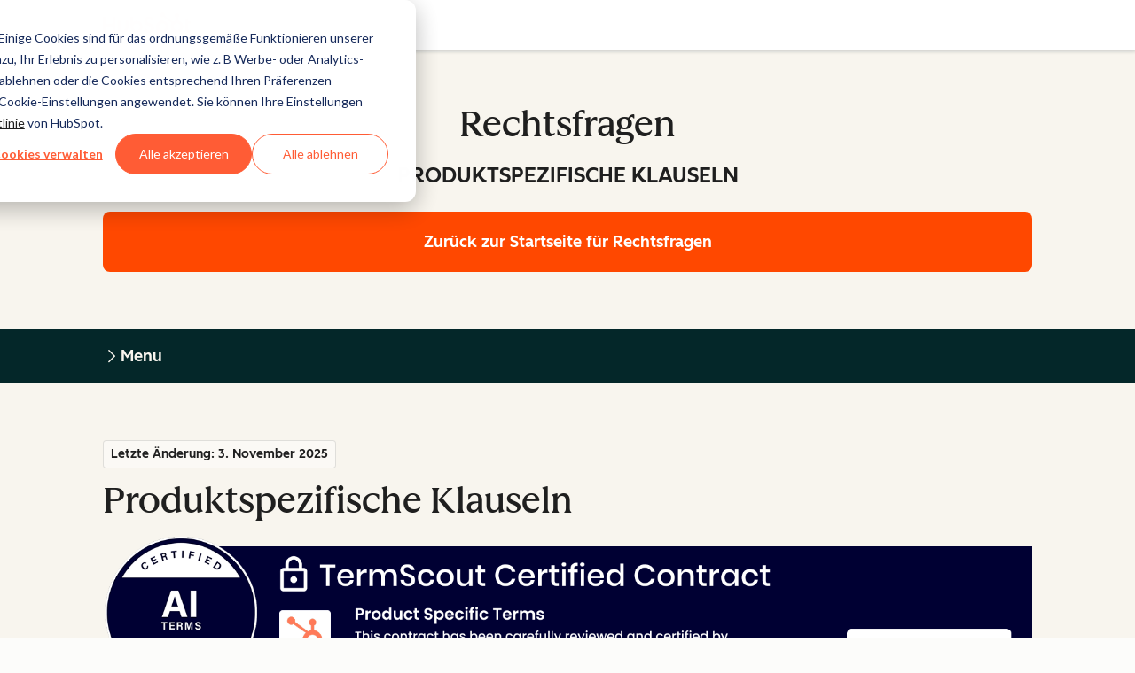

--- FILE ---
content_type: text/css
request_url: https://legal.hubspot.com/hubfs/hub_generated/template_assets/1/113103345454/1764770643722/template_richTextOverrides.min.css
body_size: 801
content:
.cl-rich-text [data-hs-responsive-table=true] table{--cl-table-border-style:var(--cl-border-width-medium) solid var(--cl-color-border-03);--cl-table-cell-padding:0.5rem 1rem;border:var(--cl-table-border-style);border-collapse:separate;border-radius:var(--cl-border-radius-container);color:var(--cl-color-text-01);overflow:hidden;position:relative}.cl-rich-text [data-hs-responsive-table=true] table tbody tr:last-child td,.cl-rich-text [data-hs-responsive-table=true] table tbody tr:last-child th:not(:only-child){border-bottom:0}.cl-rich-text [data-hs-responsive-table=true] table td{border-bottom:var(--cl-table-border-style);border-right:var(--cl-table-border-style);padding:var(--cl-table-cell-padding);text-align:left;vertical-align:top}.cl-rich-text [data-hs-responsive-table=true] table td:last-child{border-right:0}@media(width >= 1080px){.cl-rich-text [data-hs-responsive-table=true] table td{border-right:0}}.cl-rich-text [data-hs-responsive-table=true] table thead tr,.cl-rich-text [data-hs-responsive-table=true] tr:first-child{background-color:var(--cl-color-container-02);border-right:var(--cl-table-border-style);box-sizing:content-box;text-align:left;text-transform:uppercase;vertical-align:top}.cl-rich-text [data-hs-responsive-table=true] table thead tr:last-child,.cl-rich-text [data-hs-responsive-table=true] tr:first-child{border-right:0}@media(width >= 1080px){.cl-rich-text [data-hs-responsive-table=true] table thead tr,.cl-rich-text [data-hs-responsive-table=true] tr:first-child{border-right:0}}.cl-rich-text [data-hs-responsive-table=true] table thead tr th{border-bottom:var(--cl-table-border-style);font-size:var(--cl-font-size-small);padding:var(--cl-table-cell-padding)}.cl-rich-text [data-hs-responsive-table=true] table tr{background-color:var(--cl-color-container-01);border-bottom:var(--cl-table-border-style);font-size:var(--cl-font-size-medium)}.cl-rich-text [data-hs-responsive-table=true] table tr:first-child{border-bottom:var(--cl-table-border-style)}.cl-rich-text [data-hs-responsive-table=true] table tr:hover{background-color:var(--cl-color-hover-01)}.cl-rich-text [data-hs-responsive-table=true] table tr th[colspan]{background-color:var(--cl-color-container-03);border-bottom:var(--cl-table-border-style);border-right:var(--cl-table-border-style);font-weight:var(--cl-font-weight-medium);padding:var(--cl-table-cell-padding);position:relative;text-align:left}.cl-rich-text [data-hs-responsive-table=true] table tr th[colspan]:first-child{border-bottom:var(--cl-table-border-style)}@media(width >= 1080px){.cl-rich-text [data-hs-responsive-table=true] table tr th[colspan]{border-right:0}}.cl-rich-text [data-hs-responsive-table=true] table tr th:first-child:not(:only-child){border-bottom:var(--cl-table-border-style);border-right:var(--cl-table-border-style);display:table-cell;font-weight:var(--cl-text-font-weight);padding:var(--cl-table-cell-padding);text-align:left;vertical-align:top}@media(width >= 1080px){.cl-rich-text [data-hs-responsive-table=true] table tr th:first-child:not(:only-child){border-right:0}}.cl-rich-text a:focus-visible:not([class]){outline:2px solid var(--cl-color-focus-01);outline-offset:2px}.cl-rich-text{font-size:var(--cl-text-font-size);font-weight:var(--cl-text-font-weight);letter-spacing:var(--cl-text-letter-spacing,normal);line-height:var(--cl-text-line-height)}.cl-rich-text [data-hs-responsive-table=true] table thead tr,.cl-rich-text [data-hs-responsive-table=true] tr:first-child{--cl-anchor-font-weight:inherit;font-size:var(--cl-font-size-microheading);font-weight:var(--cl-font-weight-microheading);letter-spacing:var(--cl-letter-spacing-microheading,normal);line-height:var(--cl-line-height-microheading)}.cl-rich-text strong{font-weight:var(--cl-font-weight-medium)}.cl-rich-text a:not([class]){color:var(--cl-anchor-color,var(--cl-color-link-01));font-weight:var(--cl-anchor-font-weight,var(--cl-font-weight-medium));text-decoration-line:var(--cl-anchor-text-decoration,underline)}.cl-rich-text a:focus-visible:not([class]),.cl-rich-text a:hover:not([class]){color:var(--cl-anchor-hover-color,var(--cl-color-hover-link-01))}.cl-rich-text a:active:not([class]){color:var(--cl-anchor-pressed-color,var(--cl-color-pressed-link-01))}.cl-rich-text ul:not([class]),.cl-rich-text[data-csol-rich-text-list-style=checkmark] ul{list-style:disc;padding-left:2em}.cl-rich-text ol:not([class]){list-style:decimal;padding-left:2em}.cl-rich-text[data-csol-rich-text-list-style=checkmark] ul{--cl-icon-list-icon-color:var(--cl-color-icon-01);--cl-icon-list-spacing:1.75em;--cl-icon-list-indent:0.25em;--cl-icon-list-size:1.375em;list-style:none}.cl-rich-text[data-csol-rich-text-list-style=checkmark] ul li{position:relative}.cl-rich-text[data-csol-rich-text-list-style=checkmark] ul li:before{background-color:var(--cl-icon-list-icon-color);content:"";height:var(--cl-icon-list-size);left:calc(var(--cl-icon-list-spacing)*-1);mask-image:url(https://www.hubspot.com/hubfs/assets/hs-components/v4/icons/cl-icon-check-circle.svg);mask-position:center;mask-repeat:no-repeat;mask-size:contain;position:absolute;top:var(--cl-icon-list-indent);width:var(--cl-icon-list-size)}.cl-rich-text[data-csol-rich-text-list-style=checkmark] ul.-inline li{display:inline-block}.cl-rich-text[data-csol-rich-text-list-style=checkmark] ul.-inline li:not(:last-child){margin-right:2.375em}.cl-rich-text[data-csol-rich-text-list-style=checkmark] ul{--cl-icon-list-icon-color:var(--cl-color-checkmark-list-icon-brand-fill)}.cl-rich-text{color:var(--cl-color-text-01)}.cl-rich-text ol:not([class]),.cl-rich-text ul:not([class]){display:block;margin-block-end:1em;margin-block-start:1em;margin-inline-end:0;margin-inline-start:0}.cl-rich-text ol:not([class]) li,.cl-rich-text ul:not([class]) li{line-height:var(--cl-line-height-medium);margin-bottom:1em;margin-top:1em}.cl-rich-text blockquote{border-left:2px solid var(--cl-color-border-02);margin-left:1rem;padding-left:1rem}.cl-rich-text pre{background-color:var(--cl-color-container-02);border-radius:var(--cl-border-radius-small);font-family:inherit;padding:.5rem 1rem;white-space:normal}@media(width >= 600px){.cl-rich-text pre{margin:0 1.5rem}}.cl-rich-text mark{background-color:var(--cl-color-accent-fill-05)}.cl-rich-text img{height:auto;max-width:100%}.cl-rich-text sub,.cl-rich-text sup{font-size:.75em}.cl-rich-text p:first-child{margin-top:0}.cl-rich-text p:last-child{margin-bottom:0}.cl-rich-text [data-hs-responsive-table=true]{margin:2rem auto}.cl-rich-text [data-hs-responsive-table=true] table{border:var(--cl-border-width-medium) solid var(--cl-color-border-03)!important;border-collapse:separate!important}

--- FILE ---
content_type: application/javascript
request_url: https://legal.hubspot.com/hubfs/hub_generated/template_assets/1/113103345451/1762952721996/template_icons.min.js
body_size: 631
content:
(()=>{"use strict";const c=Object.freeze({PROD:"PROD",QA:"QA",DEV:"DEV"}),o=["hubspot-developers","hs-sites","local.hubspot.com","localhost"],i=(c,o,i)=>{(c=document.querySelectorAll(c)).forEach(c=>fetch(c.dataset.src).then(c=>{if(c.ok)return c.text();throw new Error(`HTTP ${c.status}: `+c.statusText)}).then(o=>((c,o)=>{if(!(c=(new DOMParser).parseFromString(c,"image/svg+xml").querySelector("svg")))throw new Error("Failed to parse SVG from response data");o.id&&(c.id=o.id),o.className&&c.classList&&(c.classList=o.classList);var i=o.getAttribute("style");return i&&c.setAttribute("style",i),o.parentNode&&o.parentNode.replaceChild(c,o),c})(o,c)).then(o).catch(o=>{console.error(o),i&&i(o,c)}))};let l={[c.DEV]:"/assets/icons/icons.svg",[c.QA]:"https://www.wthubspot.com/hubfs/assets/hs-components/v4/icons/icons.svg",[c.PROD]:"https://www.hubspot.com/hubfs/assets/hs-components/v4/icons/icons.svg"},n=(["cl-icon-add","cl-icon-ai-message","cl-icon-artificial-intelligence","cl-icon-audio-headset","cl-icon-bulb","cl-icon-cap","cl-icon-caret-first","cl-icon-caret-last","cl-icon-check-circle","cl-icon-claude","cl-icon-close","cl-icon-copy","cl-icon-cta","cl-icon-date","cl-icon-deals","cl-icon-delete","cl-icon-desktop","cl-icon-down","cl-icon-download","cl-icon-dropdown","cl-icon-duplicate","cl-icon-dynamic","cl-icon-edit-description","cl-icon-edit","cl-icon-ellipsis","cl-icon-email","cl-icon-expand","cl-icon-external-link","cl-icon-facebook","cl-icon-file","cl-icon-filter","cl-icon-flickr","cl-icon-gallery","cl-icon-gemini","cl-icon-github","cl-icon-globe","cl-icon-google-plus","cl-icon-grok","cl-icon-hamburger-menu","cl-icon-image","cl-icon-inbound","cl-icon-information","cl-icon-insert","cl-icon-instagram","cl-icon-languages","cl-icon-left","cl-icon-less-circle","cl-icon-link","cl-icon-linkedin","cl-icon-lists","cl-icon-location","cl-icon-logo","cl-icon-mail","cl-icon-marketing","cl-icon-medium","cl-icon-messages","cl-icon-messenger","cl-icon-mobile","cl-icon-more-circle","cl-icon-next","cl-icon-online-registration","cl-icon-openai","cl-icon-pause","cl-icon-perplexity","cl-icon-phone","cl-icon-pinterest","cl-icon-play","cl-icon-podcast","cl-icon-previous","cl-icon-question-mark","cl-icon-refresh","cl-icon-remove","cl-icon-right","cl-icon-rotate","cl-icon-search","cl-icon-section-header","cl-icon-send","cl-icon-simple-bot","cl-icon-slack","cl-icon-slideshare","cl-icon-soundcloud","cl-icon-star","cl-icon-stop","cl-icon-success","cl-icon-tablet","cl-icon-tag","cl-icon-template","cl-icon-text-body-expanded","cl-icon-thumbs-down","cl-icon-thumbs-up","cl-icon-tiktok","cl-icon-twitter","cl-icon-up","cl-icon-upload","cl-icon-user","cl-icon-video-play","cl-icon-video","cl-icon-warning","cl-icon-website","cl-icon-whatsapp","cl-icon-x-circle","cl-icon-youtube","cl-icon-zoom-in","cl-icon-zoom-out"].filter(c=>c.startsWith("cl-icon-")),"cl-svg-map"),e="."+n;(()=>{try{if(!document.querySelector(e)){var t=document.createElement("img");let s=((i=window.location.hostname)=>o.some(c=>i.includes(c))?c.DEV:i.includes("wthubspot")?c.QA:c.PROD)();t.dataset.src=l[s||c.PROD],t.setAttribute("style","display: none !important"),t.classList.add(n),document.body.prepend(t),i(e,()=>{},(o,n)=>{s===c.DEV&&(n.dataset.src=l[c.PROD],i(e))})}}catch(t){console.error(t)}})()})();
//# sourceURL=https://742851.fs1.hubspotusercontent-na1.net/hubfs/742851/hub_generated/template_assets/1/113103345451/1762952721996/template_icons.js